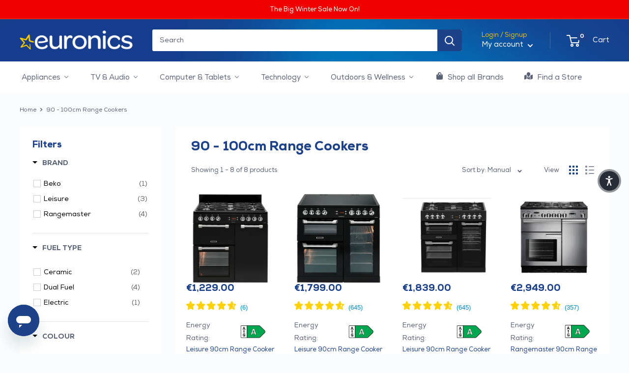

--- FILE ---
content_type: text/javascript; charset=utf-8
request_url: https://services.mybcapps.com/bc-sf-filter/filter?t=1768843829470&_=pf&shop=euronics-ie.myshopify.com&page=1&limit=24&sort=manual&display=grid&collection_scope=262075121860&tag=&product_available=false&variant_available=false&build_filter_tree=true&check_cache=true&sid=d21e23f0-c6d5-4372-9da3-47cd645c4af9&callback=BoostPFSFilterCallback&event_type=init
body_size: 7511
content:
/**/ typeof BoostPFSFilterCallback === 'function' && BoostPFSFilterCallback({"total_product":8,"total_collection":0,"total_page":0,"from_cache":false,"products":[{"body_html":" Leisure Cookmaster 90cm Dual Fuel Range Cooker | CK90F232K Elevate your culinary experience with the Leisure Cookmaster 90cm Dual Fuel Range Cooker. Finished in a sleek black with chrome accents, this cooker combines traditional design with modern functionality, making it a standout addition to any Irish kitchen. Featuring two spacious electric fan ovens, a dedicated grill, and a five-burner gas hob with a powerful wok burner, the Cookmaster offers versatility for all your cooking needs. Whether you're preparing a family feast or an intimate dinner, this range cooker ensures consistent and efficient cooking results every time. Key Features Dual electric fan ovens with a combined capacity of 142 litres Five-burner gas hob with cast iron pan supports and a 4kW wok burner Dedicated full-width electric grill with telescopic runners Programmable timer and LED display for precise cooking Catalytic liners in main oven for easier cleaning Classic design with chrome control knobs and handles ","price_min_usd":1190,"compare_at_price_max_usd":null,"available":true,"review_count":0,"percent_sale_min_aud":0,"variants":[{"merged_options":["title:Default Title"],"inventory_quantity":0,"price_usd":"1190.0","image":null,"inventory_quantities":{"63485378756":0,"JDM Warehouse | Dropship":0,"63464243396":0,"Central Warehouse":0,"Electrocity Warehouse":0,"61065396420":0},"original_merged_options":["title:Default Title"],"compare_at_price":null,"inventory_management":"shopify","available":true,"weight":500,"price_aud":"1773.0","title":"Default Title","inventory_policy":"continue","price_gbp":"884.0","weight_unit":"kg","price":"1229.00","available_locations":[61065396420,63485378756,63464243396],"locations":["all:Electrocity Warehouse","instock:Electrocity Warehouse","all:JDM Warehouse | Dropship","instock:JDM Warehouse | Dropship","all:Central Warehouse","instock:Central Warehouse"],"id":39565194657988,"sku":"CK90F232K","price_eur":"1229.0","barcode":"5023790032742"}],"price_min":1229,"images_info":[{"src":"https://cdn.shopify.com/s/files/1/0550/5807/1748/files/Leisure_Cookmaster_CK90F232K_Black_Front.png?v=1751646120","width":927,"alt":null,"id":53834538844487,"position":1,"height":927},{"src":"https://cdn.shopify.com/s/files/1/0550/5807/1748/files/Leisure_Cookmaster_CK90F232K_Black_HOB.png?v=1751646122","width":1079,"alt":null,"id":53834541236551,"position":2,"height":1079},{"src":"https://cdn.shopify.com/s/files/1/0550/5807/1748/files/Leisure_Cookmaster_CK90F232K_Black_control-panel.jpg?v=1751646123","width":1926,"alt":null,"id":53834542317895,"position":3,"height":1926},{"src":"https://cdn.shopify.com/s/files/1/0550/5807/1748/files/Leisure_CK90F530T_H92PK_lifestyle_fronton_2058x1536px.jpg?v=1751646123","width":1536,"alt":null,"id":53834543890759,"position":4,"height":1536}],"compare_at_price_min_eur":null,"review_ratings":0,"collections":[{"template_suffix":"","handle":"cooking","id":262017319108,"sort_value":"356ljoq","title":"Cooking"},{"template_suffix":"","handle":"all-products","id":274506055876,"sort_value":"vz","title":"All Products"},{"template_suffix":"alternate","handle":"collection-alternate","id":274846023876,"sort_value":"fuq","title":"Collection Alternate"},{"template_suffix":"","handle":"leisure-range-cookers","id":414811029726,"sort_value":"021","title":"Leisure Range Cookers"},{"template_suffix":"","handle":"range-cookers","id":262017614020,"sort_value":"gy","title":"Range Cookers"},{"template_suffix":"","handle":"90-100cm-range-cookers","id":262075121860,"sort_value":"02","title":"90 - 100cm Range Cookers"},{"template_suffix":null,"handle":"best-selling-products","id":635778007367,"sort_value":"zzzzzzzzzzywjdlzpx","title":"Best Selling Products"},{"template_suffix":null,"handle":"newest-products","id":635778040135,"sort_value":"zz0k4","title":"Newest Products"}],"best_selling_rank":999999,"percent_sale_min_eur":0,"html":{"theme_id":0,"value":""},"id":6604465111236,"published_at":"2026-01-13T14:39:59Z","rio_ratings":[],"images":{"1":"https://cdn.shopify.com/s/files/1/0550/5807/1748/files/Leisure_Cookmaster_CK90F232K_Black_Front.png?v=1751646120","2":"https://cdn.shopify.com/s/files/1/0550/5807/1748/files/Leisure_Cookmaster_CK90F232K_Black_HOB.png?v=1751646122","3":"https://cdn.shopify.com/s/files/1/0550/5807/1748/files/Leisure_Cookmaster_CK90F232K_Black_control-panel.jpg?v=1751646123","4":"https://cdn.shopify.com/s/files/1/0550/5807/1748/files/Leisure_CK90F530T_H92PK_lifestyle_fronton_2058x1536px.jpg?v=1751646123"},"price_max_gbp":884,"weight_min":500000,"handle":"leisure-cookmaster-90cm-range-cooker-ck90f232k","compare_at_price_max_aud":null,"tags":["Brand_Leisure","cashback","Colour_Black","Cooking","Electrocity","Energy_Rating_A","Fuel Type_Dual Fuel","Home Appliances","OOS","Width_90cm"],"published_scope":"web","price_min_gbp":884,"price_max_usd":1190,"weight_max":500000,"compare_at_price_max_eur":null,"available_locations":[61065396420,63485378756,63464243396],"position":null,"compare_at_price_min_aud":null,"price_max":1229,"compare_at_price_min_gbp":null,"skus":["CK90F232K"],"percent_sale_min_gbp":0,"created_at":"2021-04-15T14:50:15Z","media":[],"percent_sale_min_usd":0,"title":"Leisure 90cm Range Cooker | CK90F232K","compare_at_price_min_usd":null,"template_suffix":"","updated_at":"2026-01-13T14:40:02Z","vendor":"Leisure","percent_sale_min":0,"price_max_aud":1773,"options_with_values":[{"original_name":"title","values":[{"image":null,"title":"Default Title"}],"name":"title","label":"Title","position":1}],"compare_at_price_min":null,"barcodes":["5023790032742"],"price_min_aud":1773,"metafields":[],"product_type":"Range Cooker","compare_at_price_max_gbp":null,"price_max_eur":1229,"locations":["all:Electrocity Warehouse","instock:Electrocity Warehouse","all:JDM Warehouse | Dropship","instock:JDM Warehouse | Dropship","all:Central Warehouse","instock:Central Warehouse"],"compare_at_price_max":null,"product_category":"Ranges","price_min_eur":1229},{"body_html":" Leisure Cuisinemaster 90cm Ceramic Electric Range Cooker | CS90C530K Elevate your culinary experience with the Leisure Cuisinemaster 90cm Ceramic Electric Range Cooker. Finished in a sleek black with chrome accents, this cooker combines professional-grade performance with modern design, making it a standout addition to any Irish kitchen. Featuring three spacious electric ovens, a dedicated grill, and a five-zone ceramic hob with a central dual zone, the Cuisinemaster offers versatility for all your cooking needs. Whether you're preparing a family feast or an intimate dinner, this range cooker ensures consistent and efficient cooking results every time. Key Features Three electric ovens with a combined capacity of 175 litres Five-zone ceramic hob with central dual zone for flexible cooking Dedicated full-width electric grill with telescopic runners Programmable timer and LED display for precise cooking Catalytic liners in main oven for easier cleaning Classic design with chrome control knobs and handles ","price_min_usd":1741,"compare_at_price_max_usd":null,"available":true,"review_count":0,"percent_sale_min_aud":0,"variants":[{"merged_options":["title:Default Title"],"inventory_quantity":0,"price_usd":"1741.0","image":null,"inventory_quantities":{"63485378756":0,"JDM Warehouse | Dropship":0,"63464243396":0,"Central Warehouse":0,"Electrocity Warehouse":0,"61065396420":0},"original_merged_options":["title:Default Title"],"compare_at_price":null,"inventory_management":"shopify","available":true,"weight":500,"price_aud":"2595.0","title":"Default Title","inventory_policy":"continue","price_gbp":"1293.0","weight_unit":"kg","price":"1799.00","available_locations":[61065396420,63485378756,63464243396],"locations":["all:Electrocity Warehouse","instock:Electrocity Warehouse","all:JDM Warehouse | Dropship","instock:JDM Warehouse | Dropship","all:Central Warehouse","instock:Central Warehouse"],"id":39565194789060,"sku":"CS90C530K","price_eur":"1799.0","barcode":"5023790032728"}],"price_min":1799,"images_info":[{"src":"https://cdn.shopify.com/s/files/1/0550/5807/1748/files/Leisure_Cuisinemaster_CS90C530K_Black_Front.png?v=1751646084","width":1064,"alt":null,"id":53834560438599,"position":1,"height":1064},{"src":"https://cdn.shopify.com/s/files/1/0550/5807/1748/files/Leisure_Cuisinemaster_CS90C530K_Black_Control_20panel.jpg?v=1751646085","width":2200,"alt":null,"id":53834562240839,"position":2,"height":2200},{"src":"https://cdn.shopify.com/s/files/1/0550/5807/1748/files/Leisure_CS90C530K_H92PK_lifestyle_fronton_2058x1536px.jpg?v=1751646085","width":1536,"alt":null,"id":53834566533447,"position":3,"height":1536}],"compare_at_price_min_eur":null,"review_ratings":0,"collections":[{"template_suffix":"","handle":"cooking","id":262017319108,"sort_value":"356ljps","title":"Cooking"},{"template_suffix":"","handle":"all-products","id":274506055876,"sort_value":"zz9ls","title":"All Products"},{"template_suffix":"alternate","handle":"collection-alternate","id":274846023876,"sort_value":"xsl","title":"Collection Alternate"},{"template_suffix":"","handle":"leisure-range-cookers","id":414811029726,"sort_value":"3z","title":"Leisure Range Cookers"},{"template_suffix":"","handle":"range-cookers","id":262017614020,"sort_value":"hx","title":"Range Cookers"},{"template_suffix":"","handle":"90-100cm-range-cookers","id":262075121860,"sort_value":"h","title":"90 - 100cm Range Cookers"},{"template_suffix":null,"handle":"best-selling-products","id":635778007367,"sort_value":"zzzzzzzzzzzzzxe","title":"Best Selling Products"},{"template_suffix":null,"handle":"newest-products","id":635778040135,"sort_value":"zz0jw","title":"Newest Products"}],"best_selling_rank":999999,"percent_sale_min_eur":0,"html":{"theme_id":0,"value":""},"id":6604465209540,"published_at":"2026-01-13T14:39:58Z","rio_ratings":[],"images":{"1":"https://cdn.shopify.com/s/files/1/0550/5807/1748/files/Leisure_Cuisinemaster_CS90C530K_Black_Front.png?v=1751646084","2":"https://cdn.shopify.com/s/files/1/0550/5807/1748/files/Leisure_Cuisinemaster_CS90C530K_Black_Control_20panel.jpg?v=1751646085","3":"https://cdn.shopify.com/s/files/1/0550/5807/1748/files/Leisure_CS90C530K_H92PK_lifestyle_fronton_2058x1536px.jpg?v=1751646085"},"price_max_gbp":1293,"weight_min":500000,"handle":"new-cuisinemaster-90cm-electric-triple-oven-range-cooker-cs90c530k","compare_at_price_max_aud":null,"tags":["Brand_Leisure","Colour_Black","Cooking","Electrocity","Energy_Rating_A","Fuel Type_Ceramic","Home Appliances","OOS","Width_90cm"],"published_scope":"web","price_min_gbp":1293,"price_max_usd":1741,"weight_max":500000,"compare_at_price_max_eur":null,"available_locations":[61065396420,63485378756,63464243396],"position":null,"compare_at_price_min_aud":null,"price_max":1799,"compare_at_price_min_gbp":null,"skus":["CS90C530K"],"percent_sale_min_gbp":0,"created_at":"2021-04-15T14:50:19Z","media":[],"percent_sale_min_usd":0,"title":"Leisure 90cm Range Cooker | CS90C530K","compare_at_price_min_usd":null,"template_suffix":"","updated_at":"2026-01-13T14:40:01Z","vendor":"Leisure","percent_sale_min":0,"price_max_aud":2595,"options_with_values":[{"original_name":"title","values":[{"image":null,"title":"Default Title"}],"name":"title","label":"Title","position":1}],"compare_at_price_min":null,"barcodes":["5023790032728"],"price_min_aud":2595,"metafields":[],"product_type":"Range Cooker","compare_at_price_max_gbp":null,"price_max_eur":1799,"locations":["all:Electrocity Warehouse","instock:Electrocity Warehouse","all:JDM Warehouse | Dropship","instock:JDM Warehouse | Dropship","all:Central Warehouse","instock:Central Warehouse"],"compare_at_price_max":null,"product_category":"Ranges","price_min_eur":1799},{"body_html":" Leisure Cuisinemaster 90cm Dual Fuel Range Cooker | CS90F530K Elevate your culinary experience with the Leisure Cuisinemaster 90cm Dual Fuel Range Cooker. Finished in a sleek black with chrome accents, this cooker combines professional-grade performance with modern design, making it a standout addition to any Irish kitchen. Featuring three spacious electric ovens, a dedicated grill, and a five-burner gas hob with a powerful wok burner, the Cuisinemaster offers versatility for all your cooking needs. Whether you're preparing a family feast or an intimate dinner, this range cooker ensures consistent and efficient cooking results every time. Key Features Three electric ovens with a combined capacity of 175 litres Five-burner gas hob with cast iron pan supports and a 4kW wok burner Dedicated full-width electric grill for flexible grilling options Programmable timer and LED display for precise cooking Catalytic liners in main oven for easier cleaning Classic design with chrome control knobs and handles ","price_min_usd":1780,"compare_at_price_max_usd":null,"available":true,"review_count":0,"percent_sale_min_aud":0,"variants":[{"merged_options":["title:Default Title"],"inventory_quantity":0,"price_usd":"1780.0","image":null,"inventory_quantities":{"63485378756":0,"JDM Warehouse | Dropship":0,"63464243396":0,"Central Warehouse":0,"Electrocity Warehouse":0,"61065396420":0},"original_merged_options":["title:Default Title"],"compare_at_price":null,"inventory_management":"shopify","available":true,"weight":500,"price_aud":"2653.0","title":"Default Title","inventory_policy":"continue","price_gbp":"1322.0","weight_unit":"kg","price":"1839.00","available_locations":[61065396420,63485378756,63464243396],"locations":["all:Electrocity Warehouse","instock:Electrocity Warehouse","all:JDM Warehouse | Dropship","instock:JDM Warehouse | Dropship","all:Central Warehouse","instock:Central Warehouse"],"id":39565194854596,"sku":"CS90F530K","price_eur":"1839.0","barcode":"5023790032704"}],"price_min":1839,"images_info":[{"src":"https://cdn.shopify.com/s/files/1/0550/5807/1748/files/7727786308_LO1_20210318_155251.png?v=1751646035","width":1689,"alt":null,"id":53834626335047,"position":1,"height":1689},{"src":"https://cdn.shopify.com/s/files/1/0550/5807/1748/files/leisure-90cm-range-cooker-cs90f530k-cs90f530k-835345.jpg?v=1751626726","width":1080,"alt":"Leisure 90cm Range Cooker | CS90F530K Leisure Range Cooker Euronics Ireland","id":43792278421831,"position":2,"height":1080},{"src":"https://cdn.shopify.com/s/files/1/0550/5807/1748/files/leisure-90cm-range-cooker-cs90f530k-cs90f530k-440199.jpg?v=1751626726","width":1080,"alt":"Leisure 90cm Range Cooker | CS90F530K Leisure Range Cooker Euronics Ireland","id":43792281829703,"position":3,"height":1080},{"src":"https://cdn.shopify.com/s/files/1/0550/5807/1748/files/leisure-90cm-range-cooker-cs90f530k-cs90f530k-243248.jpg?v=1751626726","width":1080,"alt":"Leisure 90cm Range Cooker | CS90F530K Leisure Range Cooker Euronics Ireland","id":43792285106503,"position":4,"height":1080},{"src":"https://cdn.shopify.com/s/files/1/0550/5807/1748/files/leisure-90cm-range-cooker-cs90f530k-cs90f530k-147554.jpg?v=1751626726","width":1080,"alt":"Leisure 90cm Range Cooker | CS90F530K Leisure Range Cooker Euronics Ireland","id":43792276488519,"position":5,"height":1080}],"compare_at_price_min_eur":null,"review_ratings":0,"collections":[{"template_suffix":"","handle":"cooking","id":262017319108,"sort_value":"356ljq","title":"Cooking"},{"template_suffix":"","handle":"all-products","id":274506055876,"sort_value":"zz9lt","title":"All Products"},{"template_suffix":"alternate","handle":"collection-alternate","id":274846023876,"sort_value":"y3d","title":"Collection Alternate"},{"template_suffix":"","handle":"leisure-range-cookers","id":414811029726,"sort_value":"3100y1","title":"Leisure Range Cookers"},{"template_suffix":"","handle":"range-cookers","id":262017614020,"sort_value":"h","title":"Range Cookers"},{"template_suffix":"","handle":"90-100cm-range-cookers","id":262075121860,"sort_value":"hl","title":"90 - 100cm Range Cookers"},{"template_suffix":null,"handle":"best-selling-products","id":635778007367,"sort_value":"zzzzzzzzzzzzzxf","title":"Best Selling Products"},{"template_suffix":null,"handle":"newest-products","id":635778040135,"sort_value":"zz0jr","title":"Newest Products"}],"best_selling_rank":999999,"percent_sale_min_eur":0,"html":{"theme_id":0,"value":""},"id":6604465275076,"published_at":"2026-01-13T14:39:57Z","rio_ratings":[],"images":{"1":"https://cdn.shopify.com/s/files/1/0550/5807/1748/files/7727786308_LO1_20210318_155251.png?v=1751646035","2":"https://cdn.shopify.com/s/files/1/0550/5807/1748/files/leisure-90cm-range-cooker-cs90f530k-cs90f530k-835345.jpg?v=1751626726","3":"https://cdn.shopify.com/s/files/1/0550/5807/1748/files/leisure-90cm-range-cooker-cs90f530k-cs90f530k-440199.jpg?v=1751626726","4":"https://cdn.shopify.com/s/files/1/0550/5807/1748/files/leisure-90cm-range-cooker-cs90f530k-cs90f530k-243248.jpg?v=1751626726","5":"https://cdn.shopify.com/s/files/1/0550/5807/1748/files/leisure-90cm-range-cooker-cs90f530k-cs90f530k-147554.jpg?v=1751626726"},"price_max_gbp":1322,"weight_min":500000,"handle":"new-cuisinemaster-90cm-dual-fuel-triple-oven-range-cooker-cs90f530k","compare_at_price_max_aud":null,"tags":["Autumn","Brand_Leisure","cashback","Colour_Black","Cooking","Electrocity","Energy_Rating_A","Fuel Type_Dual Fuel","Home Appliances","OOS","Width_90cm"],"published_scope":"web","price_min_gbp":1322,"price_max_usd":1780,"weight_max":500000,"compare_at_price_max_eur":null,"available_locations":[61065396420,63485378756,63464243396],"position":null,"compare_at_price_min_aud":null,"price_max":1839,"compare_at_price_min_gbp":null,"skus":["CS90F530K"],"percent_sale_min_gbp":0,"created_at":"2021-04-15T14:50:21Z","media":[],"percent_sale_min_usd":0,"title":"Leisure 90cm Range Cooker | CS90F530K","compare_at_price_min_usd":null,"template_suffix":"","updated_at":"2026-01-13T14:40:00Z","vendor":"Leisure","percent_sale_min":0,"price_max_aud":2653,"options_with_values":[{"original_name":"title","values":[{"image":null,"title":"Default Title"}],"name":"title","label":"Title","position":1}],"compare_at_price_min":null,"barcodes":["5023790032704"],"price_min_aud":2653,"metafields":[],"product_type":"Range Cooker","compare_at_price_max_gbp":null,"price_max_eur":1839,"locations":["all:Electrocity Warehouse","instock:Electrocity Warehouse","all:JDM Warehouse | Dropship","instock:JDM Warehouse | Dropship","all:Central Warehouse","instock:Central Warehouse"],"compare_at_price_max":null,"product_category":"Ranges","price_min_eur":1839},{"body_html":" Rangemaster Professional+ 90cm Dual Fuel Range Cooker | PROP90DFFSS/C Elevate your culinary experience with the Rangemaster Professional+ 90cm Dual Fuel Range Cooker. Finished in a sleek stainless steel with chrome accents, this cooker combines professional-grade performance with modern design, making it a standout addition to any Irish kitchen. Featuring two spacious electric fan ovens, a separate glide-out grill, and a five-burner gas hob with a powerful wok burner, the Professional+ offers versatility for all your cooking needs. Whether you're preparing a family feast or an intimate dinner, this range cooker ensures consistent and efficient cooking results every time. Key Features Dual electric fan ovens totalling 146L capacity for simultaneous cooking Five-burner gas hob with cast iron pan supports and a 3.5kW wok burner Glide-out dual circuit grill for flexible grilling options Programmable timer and minute minder for precise cooking Catalytic liners in main oven for easy cleaning Handyrack in main oven for convenient roasting ","price_min_usd":2843,"compare_at_price_max_usd":null,"available":false,"review_count":0,"percent_sale_min_aud":0,"variants":[{"merged_options":["title:Default Title"],"inventory_quantity":0,"price_usd":"2843.0","image":null,"inventory_quantities":{},"original_merged_options":["title:Default Title"],"compare_at_price":null,"inventory_management":"shopify","available":false,"weight":500,"price_aud":"4252.0","title":"Default Title","inventory_policy":"deny","price_gbp":"2123.0","weight_unit":"kg","price":"2949.00","available_locations":[],"locations":["all:Electrocity Warehouse","outstock:Electrocity Warehouse","all:JDM Warehouse | Dropship","outstock:JDM Warehouse | Dropship","all:Central Warehouse","outstock:Central Warehouse"],"id":39565197803716,"sku":"PROP90DFF","price_eur":"2949.0","barcode":"5028683091622"}],"price_min":2949,"images_info":[{"src":"https://cdn.shopify.com/s/files/1/0550/5807/1748/files/37f81f88ad5c142e3cb5faeced1d588e.jpg?v=1751616479","width":802,"alt":null,"id":53833337471303,"position":1,"height":800},{"src":"https://cdn.shopify.com/s/files/1/0550/5807/1748/files/d57d8d84510cc3948151282709a4d493_ef12a202-0c25-434e-b46c-0ae05801b311.jpg?v=1751616498","width":675,"alt":null,"id":53833339273543,"position":2,"height":675},{"src":"https://cdn.shopify.com/s/files/1/0550/5807/1748/files/02f8d42adf34530bc242419eb0ff8d9e_473eb3e1-32e7-4dbe-b728-b15ccea373e7.jpg?v=1751616507","width":675,"alt":null,"id":53833340092743,"position":3,"height":675},{"src":"https://cdn.shopify.com/s/files/1/0550/5807/1748/files/b64884aa56599f2b7e0067f2f5afa028.jpg?v=1751646172","width":562,"alt":null,"id":53833341534535,"position":4,"height":562}],"compare_at_price_min_eur":null,"review_ratings":0,"collections":[{"template_suffix":"","handle":"range-cookers","id":262017614020,"sort_value":"9j5","title":"Range Cookers"},{"template_suffix":"alternate","handle":"collection-alternate","id":274846023876,"sort_value":"rir","title":"Collection Alternate"},{"template_suffix":"","handle":"cooking","id":262017319108,"sort_value":"356lj00d9","title":"Cooking"},{"template_suffix":"","handle":"all-products","id":274506055876,"sort_value":"zz9lu","title":"All Products"},{"template_suffix":"","handle":"90-100cm-range-cookers","id":262075121860,"sort_value":"i","title":"90 - 100cm Range Cookers"},{"template_suffix":"","handle":"rangemaster","id":417967735006,"sort_value":"c","title":"Rangemaster"},{"template_suffix":null,"handle":"best-selling-products","id":635778007367,"sort_value":"zzzzzzzzzzzzzzte","title":"Best Selling Products"},{"template_suffix":null,"handle":"newest-products","id":635778040135,"sort_value":"zz0er","title":"Newest Products"}],"best_selling_rank":999999,"percent_sale_min_eur":0,"html":{"theme_id":0,"value":""},"id":6604467667140,"published_at":"2021-04-15T15:01:05Z","rio_ratings":[],"images":{"1":"https://cdn.shopify.com/s/files/1/0550/5807/1748/files/37f81f88ad5c142e3cb5faeced1d588e.jpg?v=1751616479","2":"https://cdn.shopify.com/s/files/1/0550/5807/1748/files/d57d8d84510cc3948151282709a4d493_ef12a202-0c25-434e-b46c-0ae05801b311.jpg?v=1751616498","3":"https://cdn.shopify.com/s/files/1/0550/5807/1748/files/02f8d42adf34530bc242419eb0ff8d9e_473eb3e1-32e7-4dbe-b728-b15ccea373e7.jpg?v=1751616507","4":"https://cdn.shopify.com/s/files/1/0550/5807/1748/files/b64884aa56599f2b7e0067f2f5afa028.jpg?v=1751646172"},"price_max_gbp":2123,"weight_min":500000,"handle":"rangemaster-professional-prop90dff-90cm-duel-fuel-range-cooker","compare_at_price_max_aud":null,"tags":["Brand_Rangemaster","Colour_Silver","Cooking","Cookware","Energy_Rating_A","Home Appliances","OOS","Width_90cm"],"published_scope":"web","price_min_gbp":2123,"price_max_usd":2843,"weight_max":500000,"compare_at_price_max_eur":null,"available_locations":[],"position":null,"compare_at_price_min_aud":null,"price_max":2949,"compare_at_price_min_gbp":null,"skus":["PROP90DFF"],"percent_sale_min_gbp":0,"created_at":"2021-04-15T14:51:39Z","media":[],"percent_sale_min_usd":0,"title":"Rangemaster 90cm Range Cooker | PROP90DFF","compare_at_price_min_usd":null,"template_suffix":"","updated_at":"2026-01-12T00:35:22Z","vendor":"Rangemaster","percent_sale_min":0,"price_max_aud":4252,"options_with_values":[{"original_name":"title","values":[{"image":null,"title":"Default Title"}],"name":"title","label":"Title","position":1}],"compare_at_price_min":null,"barcodes":["5028683091622"],"price_min_aud":4252,"metafields":[],"product_type":"Range Cooker","compare_at_price_max_gbp":null,"price_max_eur":2949,"locations":["all:Electrocity Warehouse","outstock:Electrocity Warehouse","all:JDM Warehouse | Dropship","outstock:JDM Warehouse | Dropship","all:Central Warehouse","outstock:Central Warehouse"],"compare_at_price_max":null,"product_category":"Ranges","price_min_eur":2949},{"body_html":" Rangemaster Kitchener 90cm Dual Fuel Range Cooker – Black with Chrome Trim | KCH90DFFBL/C The Rangemaster Kitchener KCH90DFFBL/C is a 90cm dual fuel range cooker that seamlessly blends traditional design with modern functionality. Finished in a sleek black with chrome accents, it adds a touch of sophistication to any contemporary Irish kitchen. This cooker features two spacious electric fan ovens—79L and 67L—allowing you to prepare multiple dishes simultaneously. The separate glide-out grill offers additional cooking flexibility, while the five-burner gas hob, including a powerful 3.5kW wok burner, ensures precise heat control for all your culinary creations. Designed with convenience in mind, the KCH90DFFBL/C includes catalytic liners in the main oven for easy cleaning, a programmable clock with minute minder, and sturdy cast iron pan supports. Whether you're hosting a dinner party or preparing a family meal, this range cooker delivers exceptional performance and style. Key Features Two electric fan ovens: 79L main oven and 67L tall oven for versatile cooking Five-burner gas hob with 3.5kW wok burner and cast iron pan supports Separate glide-out grill for added cooking flexibility Catalytic liners in main oven for hassle-free cleaning Programmable clock and minute minder for precise cooking control Stylish black finish with chrome trim to complement modern kitchens ","price_min_usd":2506,"compare_at_price_max_usd":null,"available":false,"review_count":0,"percent_sale_min_aud":0,"variants":[{"merged_options":["title:Default Title"],"inventory_quantity":0,"price_usd":"2506.0","image":null,"inventory_quantities":{},"original_merged_options":["title:Default Title"],"compare_at_price":null,"inventory_management":"shopify","available":false,"weight":500,"price_aud":"3748.0","title":"Default Title","inventory_policy":"deny","price_gbp":"1871.0","weight_unit":"kg","price":"2599.00","available_locations":[],"locations":["all:Electrocity Warehouse","outstock:Electrocity Warehouse","all:JDM Warehouse | Dropship","outstock:JDM Warehouse | Dropship","all:Central Warehouse","outstock:Central Warehouse"],"id":39565199147204,"sku":"KCH90DFF","price_eur":"2599.0","barcode":"5028683081425"}],"price_min":2599,"images_info":[{"src":"https://cdn.shopify.com/s/files/1/0550/5807/1748/files/2c266bb88fb1a15435ad7f1df19f0fd0.jpg?v=1751559752","width":741,"alt":null,"id":53821885284679,"position":1,"height":741}],"compare_at_price_min_eur":null,"review_ratings":0,"collections":[{"template_suffix":"","handle":"range-cookers","id":262017614020,"sort_value":"6z","title":"Range Cookers"},{"template_suffix":"alternate","handle":"collection-alternate","id":274846023876,"sort_value":"rfy","title":"Collection Alternate"},{"template_suffix":"","handle":"cooking","id":262017319108,"sort_value":"356lj00bn","title":"Cooking"},{"template_suffix":"","handle":"all-products","id":274506055876,"sort_value":"zz9mh","title":"All Products"},{"template_suffix":"","handle":"90-100cm-range-cookers","id":262075121860,"sort_value":"ih","title":"90 - 100cm Range Cookers"},{"template_suffix":"","handle":"rangemaster","id":417967735006,"sort_value":"3o","title":"Rangemaster"},{"template_suffix":null,"handle":"best-selling-products","id":635778007367,"sort_value":"zzzzzzzzzzzzzztr","title":"Best Selling Products"},{"template_suffix":null,"handle":"newest-products","id":635778040135,"sort_value":"zz0cn","title":"Newest Products"}],"best_selling_rank":999999,"percent_sale_min_eur":0,"html":{"theme_id":0,"value":""},"id":6604468617412,"published_at":"2021-04-15T15:01:00Z","rio_ratings":[],"images":{"1":"https://cdn.shopify.com/s/files/1/0550/5807/1748/files/2c266bb88fb1a15435ad7f1df19f0fd0.jpg?v=1751559752"},"price_max_gbp":1871,"weight_min":500000,"handle":"rangemaster-kitchener-90-dual-fuel-range-cooker","compare_at_price_max_aud":null,"tags":["Brand_Rangemaster","Colour_Black","Cooking","Cookware","Energy_Rating_A","Fuel Type_Dual Fuel","Home Appliances","OOS","Width_90cm"],"published_scope":"web","price_min_gbp":1871,"price_max_usd":2506,"weight_max":500000,"compare_at_price_max_eur":null,"available_locations":[],"position":null,"compare_at_price_min_aud":null,"price_max":2599,"compare_at_price_min_gbp":null,"skus":["KCH90DFF"],"percent_sale_min_gbp":0,"created_at":"2021-04-15T14:52:10Z","media":[],"percent_sale_min_usd":0,"title":"Rangemaster Kitchener 90cm Range Cooker | KCH90DFF","compare_at_price_min_usd":null,"template_suffix":"","updated_at":"2026-01-12T00:35:26Z","vendor":"Rangemaster","percent_sale_min":0,"price_max_aud":3748,"options_with_values":[{"original_name":"title","values":[{"image":null,"title":"Default Title"}],"name":"title","label":"Title","position":1}],"compare_at_price_min":null,"barcodes":["5028683081425"],"price_min_aud":3748,"metafields":[],"product_type":"Range Cooker","compare_at_price_max_gbp":null,"price_max_eur":2599,"locations":["all:Electrocity Warehouse","outstock:Electrocity Warehouse","all:JDM Warehouse | Dropship","outstock:JDM Warehouse | Dropship","all:Central Warehouse","outstock:Central Warehouse"],"compare_at_price_max":null,"product_category":"Ranges","price_min_eur":2599},{"body_html":" Rangemaster Kitchener 90cm Ceramic Range Cooker – Cream with Chrome Trim | KCH90ECCR/C The Rangemaster Kitchener KCH90ECCR/C is a 90cm ceramic range cooker that seamlessly blends traditional design with modern functionality. Finished in a classic cream with chrome accents, it adds a touch of elegance to any contemporary Irish kitchen. This cooker features two spacious electric fan ovens—73L and 67L—allowing you to prepare multiple dishes simultaneously. The separate glide-out grill offers additional cooking flexibility, while the five-zone ceramic hob ensures precise heat control for all your culinary creations. Designed with convenience in mind, the KCH90ECCR/C includes catalytic liners in the main oven for easy cleaning, a programmable clock with minute minder, and a Handyrack for safe and convenient roasting. Whether you're hosting a dinner party or preparing a family meal, this range cooker delivers exceptional performance and style. Key Features Two electric fan ovens: 73L main oven and 67L tall oven for versatile cooking Five-zone ceramic hob with hot hob indicators for safety Separate glide-out dual circuit grill for added cooking flexibility Catalytic liners in main oven for hassle-free cleaning Programmable clock and minute minder for precise cooking control Stylish cream finish with chrome trim to complement modern kitchens ","price_min_usd":2650,"compare_at_price_max_usd":null,"available":false,"review_count":0,"percent_sale_min_aud":0,"variants":[{"merged_options":["title:Default Title"],"inventory_quantity":0,"price_usd":"2650.0","image":null,"inventory_quantities":{},"original_merged_options":["title:Default Title"],"compare_at_price":null,"inventory_management":"shopify","available":false,"weight":500,"price_aud":"3964.0","title":"Default Title","inventory_policy":"deny","price_gbp":"1979.0","weight_unit":"kg","price":"2749.00","available_locations":[],"locations":["all:Electrocity Warehouse","outstock:Electrocity Warehouse","all:JDM Warehouse | Dropship","outstock:JDM Warehouse | Dropship","all:Central Warehouse","outstock:Central Warehouse"],"id":39565199212740,"sku":"KCH90EC","price_eur":"2749.0","barcode":"5028683079279"}],"price_min":2749,"images_info":[{"src":"https://cdn.shopify.com/s/files/1/0550/5807/1748/files/3cb38cecf2cc1ad154e93c8756fa9168.jpg?v=1751559621","width":741,"alt":null,"id":53821603184967,"position":1,"height":741}],"compare_at_price_min_eur":null,"review_ratings":0,"collections":[{"template_suffix":"","handle":"range-cookers","id":262017614020,"sort_value":"6r","title":"Range Cookers"},{"template_suffix":"alternate","handle":"collection-alternate","id":274846023876,"sort_value":"rg","title":"Collection Alternate"},{"template_suffix":"","handle":"cooking","id":262017319108,"sort_value":"356lj00bi","title":"Cooking"},{"template_suffix":"","handle":"all-products","id":274506055876,"sort_value":"zz9mg","title":"All Products"},{"template_suffix":"","handle":"90-100cm-range-cookers","id":262075121860,"sort_value":"iw","title":"90 - 100cm Range Cookers"},{"template_suffix":"","handle":"rangemaster","id":417967735006,"sort_value":"3x4","title":"Rangemaster"},{"template_suffix":null,"handle":"best-selling-products","id":635778007367,"sort_value":"zzzzzzzzzzzzzztrr","title":"Best Selling Products"},{"template_suffix":null,"handle":"newest-products","id":635778040135,"sort_value":"zz0cj","title":"Newest Products"}],"best_selling_rank":999999,"percent_sale_min_eur":0,"html":{"theme_id":0,"value":""},"id":6604468682948,"published_at":"2021-04-15T15:01:00Z","rio_ratings":[],"images":{"1":"https://cdn.shopify.com/s/files/1/0550/5807/1748/files/3cb38cecf2cc1ad154e93c8756fa9168.jpg?v=1751559621"},"price_max_gbp":1979,"weight_min":500000,"handle":"rangemaster-kitchener-90-ceramic-range-cooker","compare_at_price_max_aud":null,"tags":["Brand_Rangemaster","Colour_Cream","Cooking","Cookware","Energy_Rating_A","Fuel Type_Dual Fuel","Home Appliances","OOS","Width_90cm"],"published_scope":"web","price_min_gbp":1979,"price_max_usd":2650,"weight_max":500000,"compare_at_price_max_eur":null,"available_locations":[],"position":null,"compare_at_price_min_aud":null,"price_max":2749,"compare_at_price_min_gbp":null,"skus":["KCH90EC"],"percent_sale_min_gbp":0,"created_at":"2021-04-15T14:52:12Z","media":[],"percent_sale_min_usd":0,"title":"Rangemaster Kitchener 90cm Range Cooker | KCH90EC","compare_at_price_min_usd":null,"template_suffix":"","updated_at":"2026-01-12T00:35:26Z","vendor":"Rangemaster","percent_sale_min":0,"price_max_aud":3964,"options_with_values":[{"original_name":"title","values":[{"image":null,"title":"Default Title"}],"name":"title","label":"Title","position":1}],"compare_at_price_min":null,"barcodes":["5028683079279"],"price_min_aud":3964,"metafields":[],"product_type":"Range Cooker","compare_at_price_max_gbp":null,"price_max_eur":2749,"locations":["all:Electrocity Warehouse","outstock:Electrocity Warehouse","all:JDM Warehouse | Dropship","outstock:JDM Warehouse | Dropship","all:Central Warehouse","outstock:Central Warehouse"],"compare_at_price_max":null,"product_category":"Ranges","price_min_eur":2749},{"body_html":" Rangemaster Professional+ 90cm Ceramic Electric Range Cooker | PROP90ECCY/C Bring professional-grade performance to your kitchen with the Rangemaster Professional+ 90cm Ceramic Electric Range Cooker. Finished in a striking cranberry with chrome accents, this cooker combines modern aesthetics with versatile functionality, making it a standout addition to any Irish home. Featuring two spacious electric fan ovens, a separate glide-out grill, and a five-zone ceramic hob, the Professional+ offers the flexibility to prepare multiple dishes simultaneously. Whether you're baking, roasting, or simmering, this range cooker ensures consistent and efficient cooking results every time. Key Features Dual electric fan ovens with a combined capacity of 146 litres Five-zone ceramic hob with hot hob indicators for safety Glide-out dual circuit electric grill for flexible grilling options Programmable timer and minute minder for precise cooking Catalytic liners in main oven for easier cleaning Handyrack in main oven for convenient roasting ","price_min_usd":2968,"compare_at_price_max_usd":null,"available":false,"review_count":0,"percent_sale_min_aud":0,"variants":[{"merged_options":["title:Default Title"],"inventory_quantity":0,"price_usd":"2968.0","image":null,"inventory_quantities":{},"original_merged_options":["title:Default Title"],"compare_at_price":null,"inventory_management":"shopify","available":false,"weight":500,"price_aud":"4440.0","title":"Default Title","inventory_policy":"deny","price_gbp":"2216.0","weight_unit":"kg","price":"3079.00","available_locations":[],"locations":["all:Electrocity Warehouse","outstock:Electrocity Warehouse","all:JDM Warehouse | Dropship","outstock:JDM Warehouse | Dropship","all:Central Warehouse","outstock:Central Warehouse"],"id":39565199638724,"sku":"PROP90EC","price_eur":"3079.0","barcode":"5028683083450"}],"price_min":3079,"images_info":[{"src":"https://cdn.shopify.com/s/files/1/0550/5807/1748/files/72421f56287b0df09fd632177c6aa574.jpg?v=1751618016","width":802,"alt":null,"id":53833502196039,"position":1,"height":800}],"compare_at_price_min_eur":null,"review_ratings":0,"collections":[{"template_suffix":"","handle":"range-cookers","id":262017614020,"sort_value":"5i","title":"Range Cookers"},{"template_suffix":"alternate","handle":"collection-alternate","id":274846023876,"sort_value":"rhl","title":"Collection Alternate"},{"template_suffix":"","handle":"cooking","id":262017319108,"sort_value":"356lj00as","title":"Cooking"},{"template_suffix":"","handle":"all-products","id":274506055876,"sort_value":"zz9mn","title":"All Products"},{"template_suffix":"","handle":"90-100cm-range-cookers","id":262075121860,"sort_value":"j","title":"90 - 100cm Range Cookers"},{"template_suffix":"","handle":"rangemaster","id":417967735006,"sort_value":"5d","title":"Rangemaster"},{"template_suffix":null,"handle":"best-selling-products","id":635778007367,"sort_value":"zzzzzzzzzzzzzztw","title":"Best Selling Products"},{"template_suffix":null,"handle":"newest-products","id":635778040135,"sort_value":"zz0bu","title":"Newest Products"}],"best_selling_rank":999999,"percent_sale_min_eur":0,"html":{"theme_id":0,"value":""},"id":6604469076164,"published_at":"2021-04-15T15:00:58Z","rio_ratings":[],"images":{"1":"https://cdn.shopify.com/s/files/1/0550/5807/1748/files/72421f56287b0df09fd632177c6aa574.jpg?v=1751618016"},"price_max_gbp":2216,"weight_min":500000,"handle":"rangemaster-professional-prop90dff-90cm-all-electric-range-cooker-prop90ec","compare_at_price_max_aud":null,"tags":["Brand_Rangemaster","Colour_Red","Cooking","Cookware","Energy_Rating_A","Fuel Type_Ceramic","Home Appliances","OOS","Width_90cm"],"published_scope":"web","price_min_gbp":2216,"price_max_usd":2968,"weight_max":500000,"compare_at_price_max_eur":null,"available_locations":[],"position":null,"compare_at_price_min_aud":null,"price_max":3079,"compare_at_price_min_gbp":null,"skus":["PROP90EC"],"percent_sale_min_gbp":0,"created_at":"2021-04-15T14:52:24Z","media":[],"percent_sale_min_usd":0,"title":"Rangemaster Professional+ 90cm Range Cooker | PROP90EC","compare_at_price_min_usd":null,"template_suffix":"","updated_at":"2026-01-12T00:35:29Z","vendor":"Rangemaster","percent_sale_min":0,"price_max_aud":4440,"options_with_values":[{"original_name":"title","values":[{"image":null,"title":"Default Title"}],"name":"title","label":"Title","position":1}],"compare_at_price_min":null,"barcodes":["5028683083450"],"price_min_aud":4440,"metafields":[],"product_type":"Range Cooker","compare_at_price_max_gbp":null,"price_max_eur":3079,"locations":["all:Electrocity Warehouse","outstock:Electrocity Warehouse","all:JDM Warehouse | Dropship","outstock:JDM Warehouse | Dropship","all:Central Warehouse","outstock:Central Warehouse"],"compare_at_price_max":null,"product_category":"Ranges","price_min_eur":3079},{"body_html":" Height: 90cm Width: 90cm Depth: 60cm Perfect for big, busy families, this electric range cooker has a huge combined capacity of 167-litres, made up of two ovens and a grill. The five-zone ceramic hob is quick and easy to wipe clean after cooking, and also provides plenty of room for all of your pots and pans. Thanks to the Rapilite zones, your pans will quickly and efficiently reach their highest temperature. Two Fan Ovens Perfect for big, busy families, our range cooker's two fan ovens give you plenty of extra space for cooking larger meals. The heating element surrounding the fan offers uniform heat throughout each oven for quick and even cooking results. Five-zone Ceramic Hob If you'd like your pan to heat up faster, our ceramic hobs are made up of five Rapidlite zones that can quickly and efficiently reach their highest temperature. The hob's flexible dual zone can be extended when cooking with bigger pots and pans. And, its warming zone can keep your roasted veg at the perfect temperature while you wait for your gravy to cook. Separate Grill Perfect if you want to prepare more food in one go, a separate grill gives you the flexibility to brown your vegetables under the grill while your chicken roasts in the oven. ","price_min_usd":1012,"compare_at_price_max_usd":null,"available":false,"review_count":0,"percent_sale_min_aud":0,"variants":[{"merged_options":["title:Default Title"],"inventory_quantity":0,"price_usd":"1012.0","image":null,"inventory_quantities":{},"original_merged_options":["title:Default Title"],"compare_at_price":null,"inventory_management":"shopify","available":false,"weight":500,"price_aud":"1513.0","title":"Default Title","inventory_policy":"deny","price_gbp":"755.0","weight_unit":"kg","price":"1049.00","available_locations":[],"locations":["all:Electrocity Warehouse","outstock:Electrocity Warehouse","all:JDM Warehouse | Dropship","outstock:JDM Warehouse | Dropship","all:Central Warehouse","outstock:Central Warehouse"],"id":42862921187550,"sku":"KDVF90","price_eur":"1049.0","barcode":""}],"price_min":1049,"images_info":[{"src":"https://cdn.shopify.com/s/files/1/0550/5807/1748/products/beko-90cm-electric-range-cooker-kdvf90-kdvf90-135210.jpg?v=1749836348","width":1080,"alt":"Beko 90cm Electric Range Cooker | KDVF90 Beko Range Cooker Euronics Ireland","id":29879935467742,"position":1,"height":1080},{"src":"https://cdn.shopify.com/s/files/1/0550/5807/1748/products/beko-90cm-electric-range-cooker-kdvf90-kdvf90-723205.jpg?v=1749836349","width":1080,"alt":"Beko 90cm Electric Range Cooker | KDVF90 Beko Range Cooker Euronics Ireland","id":29879936483550,"position":2,"height":1080},{"src":"https://cdn.shopify.com/s/files/1/0550/5807/1748/products/beko-90cm-electric-range-cooker-kdvf90-kdvf90-837305.jpg?v=1749836350","width":1080,"alt":"Beko 90cm Electric Range Cooker | KDVF90 Beko Range Cooker Euronics Ireland","id":29879937499358,"position":3,"height":1080},{"src":"https://cdn.shopify.com/s/files/1/0550/5807/1748/products/beko-90cm-electric-range-cooker-kdvf90-kdvf90-312583.jpg?v=1749836352","width":1080,"alt":"Beko 90cm Electric Range Cooker | KDVF90 Beko Range Cooker Euronics Ireland","id":29879938777310,"position":4,"height":1080},{"src":"https://cdn.shopify.com/s/files/1/0550/5807/1748/products/beko-90cm-electric-range-cooker-kdvf90-kdvf90-144914.jpg?v=1749836352","width":1080,"alt":"Beko 90cm Electric Range Cooker | KDVF90 Beko Range Cooker Euronics Ireland","id":29879940153566,"position":5,"height":1080},{"src":"https://cdn.shopify.com/s/files/1/0550/5807/1748/products/beko-90cm-electric-range-cooker-kdvf90-kdvf90-274220.jpg?v=1749836354","width":1080,"alt":"Beko 90cm Electric Range Cooker | KDVF90 Beko Range Cooker Euronics Ireland","id":29879941497054,"position":6,"height":1080},{"src":"https://cdn.shopify.com/s/files/1/0550/5807/1748/products/beko-90cm-electric-range-cooker-kdvf90-kdvf90-721610.jpg?v=1748217485","width":271,"alt":"Beko 90cm Electric Range Cooker | KDVF90 Beko Range Cooker Euronics Ireland","id":29879942611166,"position":7,"height":271}],"compare_at_price_min_eur":null,"review_ratings":0,"collections":[{"template_suffix":"","handle":"summer-sale","id":408169873630,"sort_value":"e","title":"Summer Sale"},{"template_suffix":"","handle":"cooking","id":262017319108,"sort_value":"356lj001gw051cd","title":"Cooking"},{"template_suffix":"","handle":"all-products","id":274506055876,"sort_value":"zzx30ah","title":"All Products"},{"template_suffix":"alternate","handle":"collection-alternate","id":274846023876,"sort_value":"xuh","title":"Collection Alternate"},{"template_suffix":"","handle":"range-cookers","id":262017614020,"sort_value":"eto","title":"Range Cookers"},{"template_suffix":"","handle":"90-100cm-range-cookers","id":262075121860,"sort_value":"js","title":"90 - 100cm Range Cookers"},{"template_suffix":"","handle":"beko","id":273752883396,"sort_value":"ah","title":"Beko"},{"template_suffix":null,"handle":"best-selling-products","id":635778007367,"sort_value":"zzzzzzzzzzzzzun","title":"Best Selling Products"},{"template_suffix":null,"handle":"newest-products","id":635778040135,"sort_value":"vnnmh","title":"Newest Products"}],"best_selling_rank":999999,"percent_sale_min_eur":0,"html":{"theme_id":0,"value":""},"id":7666046730462,"published_at":"2022-05-24T14:22:25Z","rio_ratings":[],"images":{"1":"https://cdn.shopify.com/s/files/1/0550/5807/1748/products/beko-90cm-electric-range-cooker-kdvf90-kdvf90-135210.jpg?v=1749836348","2":"https://cdn.shopify.com/s/files/1/0550/5807/1748/products/beko-90cm-electric-range-cooker-kdvf90-kdvf90-723205.jpg?v=1749836349","3":"https://cdn.shopify.com/s/files/1/0550/5807/1748/products/beko-90cm-electric-range-cooker-kdvf90-kdvf90-837305.jpg?v=1749836350","4":"https://cdn.shopify.com/s/files/1/0550/5807/1748/products/beko-90cm-electric-range-cooker-kdvf90-kdvf90-312583.jpg?v=1749836352","5":"https://cdn.shopify.com/s/files/1/0550/5807/1748/products/beko-90cm-electric-range-cooker-kdvf90-kdvf90-144914.jpg?v=1749836352","6":"https://cdn.shopify.com/s/files/1/0550/5807/1748/products/beko-90cm-electric-range-cooker-kdvf90-kdvf90-274220.jpg?v=1749836354","7":"https://cdn.shopify.com/s/files/1/0550/5807/1748/products/beko-90cm-electric-range-cooker-kdvf90-kdvf90-721610.jpg?v=1748217485"},"price_max_gbp":755,"weight_min":500000,"handle":"beko-90cm-electric-range-cooker-kdvc90","compare_at_price_max_aud":null,"tags":["Brand_Beko","Colour_Black","Cooking","Energy_Rating_A","Fuel Type_Electric","Home Appliances","Width_90cm"],"published_scope":"web","price_min_gbp":755,"price_max_usd":1012,"weight_max":500000,"compare_at_price_max_eur":null,"available_locations":[],"position":null,"compare_at_price_min_aud":null,"price_max":1049,"compare_at_price_min_gbp":null,"skus":["KDVF90"],"percent_sale_min_gbp":0,"created_at":"2022-05-24T14:18:29Z","media":[],"percent_sale_min_usd":0,"title":"Beko 90cm Electric Range Cooker | KDVF90","compare_at_price_min_usd":null,"template_suffix":"","updated_at":"2026-01-12T00:38:07Z","vendor":"Beko","percent_sale_min":0,"price_max_aud":1513,"options_with_values":[{"original_name":"title","values":[{"image":null,"title":"Default Title"}],"name":"title","label":"Title","position":1}],"compare_at_price_min":null,"barcodes":[],"price_min_aud":1513,"metafields":[],"product_type":"Range Cooker","compare_at_price_max_gbp":null,"price_max_eur":1049,"locations":["all:Electrocity Warehouse","outstock:Electrocity Warehouse","all:JDM Warehouse | Dropship","outstock:JDM Warehouse | Dropship","all:Central Warehouse","outstock:Central Warehouse"],"compare_at_price_max":null,"product_category":"Ovens","price_min_eur":1049}],"event_type":"init","filter":{"options":[{"filterType":"vendor","label":"Brand","tooltip":null,"showMoreType":"none","sortManualValues":false,"sortType":"key-asc","filterOptionId":"pf_v_brand","position":0,"selectType":"multiple","status":"active","valueType":"all","displayType":"list","manualValues":null,"removeTextFilterValues":"","replaceTextFilterValues":null,"excludedValues":[],"values":[{"key":"Rangemaster","doc_count":4},{"key":"Leisure","doc_count":3},{"key":"Beko","doc_count":1}]},{"filterType":"tag","label":"Product Type","isCollapseMobile":false,"isCollapsePC":false,"tooltip":null,"displayAllValuesInUppercaseForm":false,"showSearchBoxFilterMobile":false,"showSearchBoxFilterPC":false,"showMoreType":"scrollbar","sortManualValues":false,"sortType":"key-asc","filterOptionId":"pf_t_product_type","position":1,"selectType":"multiple","status":"active","valueType":"all","displayType":"list","swatchStyle":"circle-grid","manualValues":null,"prefix":"Product Type_","removeTextFilterValues":"","replaceTextFilterValues":null,"excludedValues":[],"values":[]},{"filterType":"tag","label":"Build Type","isCollapseMobile":false,"isCollapsePC":false,"tooltip":null,"displayAllValuesInUppercaseForm":false,"showSearchBoxFilterMobile":false,"showSearchBoxFilterPC":false,"showMoreType":"scrollbar","sortManualValues":false,"sortType":"key-asc","filterOptionId":"pf_t_build_type","position":2,"selectType":"multiple","status":"active","valueType":"all","displayType":"list","swatchStyle":"circle-grid","manualValues":null,"prefix":"Build Type_","removeTextFilterValues":"","replaceTextFilterValues":null,"excludedValues":[],"values":[]},{"filterType":"tag","label":"Load Capacity","isCollapseMobile":false,"isCollapsePC":false,"tooltip":null,"displayAllValuesInUppercaseForm":false,"showSearchBoxFilterMobile":false,"showSearchBoxFilterPC":false,"showMoreType":"scrollbar","sortManualValues":false,"sortType":"key-asc","filterOptionId":"pf_t_load_capacity","position":3,"selectType":"multiple","status":"active","valueType":"all","displayType":"list","swatchStyle":"circle-grid","manualValues":null,"prefix":"Load Capacity_","removeTextFilterValues":"","replaceTextFilterValues":null,"excludedValues":[],"values":[]},{"filterType":"tag","label":"Blanket Size","isCollapseMobile":false,"isCollapsePC":false,"tooltip":null,"displayAllValuesInUppercaseForm":false,"showSearchBoxFilterMobile":false,"showSearchBoxFilterPC":false,"showMoreType":"scrollbar","sortManualValues":false,"sortType":"key-asc","filterOptionId":"pf_t_blanket_size","position":4,"selectType":"multiple","status":"active","valueType":"all","displayType":"list","swatchStyle":"circle-grid","manualValues":null,"prefix":"Blanket Size_","removeTextFilterValues":"","replaceTextFilterValues":null,"excludedValues":[],"values":[]},{"filterType":"tag","label":"Storage","isCollapseMobile":false,"isCollapsePC":false,"tooltip":null,"displayAllValuesInUppercaseForm":false,"showSearchBoxFilterMobile":false,"showSearchBoxFilterPC":false,"showMoreType":"scrollbar","sortManualValues":false,"sortType":"key-asc","filterOptionId":"pf_t_storage","position":5,"selectType":"single","status":"active","valueType":"all","displayType":"list","swatchStyle":"circle-grid","manualValues":null,"prefix":"Storage_","removeTextFilterValues":"","replaceTextFilterValues":null,"excludedValues":[],"values":[]},{"filterType":"tag","label":"Screen Size","isCollapseMobile":false,"isCollapsePC":false,"tooltip":null,"displayAllValuesInUppercaseForm":false,"showSearchBoxFilterMobile":false,"showSearchBoxFilterPC":false,"showMoreType":"scrollbar","sortManualValues":false,"sortType":"key-asc","filterOptionId":"pf_t_screen_size","position":6,"selectType":"multiple","status":"active","valueType":"all","displayType":"list","swatchStyle":"circle-grid","manualValues":null,"prefix":"Screen Size_","removeTextFilterValues":"","replaceTextFilterValues":null,"excludedValues":[],"values":[]},{"filterType":"tag","label":"Screen Technology","isCollapseMobile":false,"isCollapsePC":false,"tooltip":null,"displayAllValuesInUppercaseForm":false,"showSearchBoxFilterMobile":false,"showSearchBoxFilterPC":false,"showMoreType":"scrollbar","sortManualValues":false,"sortType":"key-asc","filterOptionId":"pf_t_screen_technology","position":7,"selectType":"multiple","status":"active","valueType":"all","displayType":"list","swatchStyle":"circle-grid","manualValues":null,"prefix":"Screen Technology_","removeTextFilterValues":"","replaceTextFilterValues":null,"excludedValues":[],"values":[]},{"filterType":"tag","label":"Headphone Type","isCollapseMobile":false,"isCollapsePC":false,"tooltip":null,"displayAllValuesInUppercaseForm":false,"showSearchBoxFilterMobile":false,"showSearchBoxFilterPC":false,"showMoreType":"scrollbar","sortManualValues":false,"sortType":"key-asc","filterOptionId":"pf_t_headphone_type","position":8,"selectType":"multiple","status":"active","valueType":"all","displayType":"list","swatchStyle":"circle-grid","manualValues":null,"prefix":"Headphone Type_","removeTextFilterValues":"","replaceTextFilterValues":null,"excludedValues":[],"values":[]},{"filterType":"tag","label":"Speaker Connection","isCollapseMobile":false,"isCollapsePC":false,"tooltip":null,"displayAllValuesInUppercaseForm":false,"showSearchBoxFilterMobile":false,"showSearchBoxFilterPC":false,"showMoreType":"scrollbar","sortManualValues":false,"sortType":"key-asc","filterOptionId":"pf_t_speaker_connection","position":10,"selectType":"multiple","status":"active","valueType":"all","displayType":"list","swatchStyle":"circle-grid","manualValues":null,"prefix":"Speaker Connection_","removeTextFilterValues":"","replaceTextFilterValues":null,"excludedValues":[],"values":[]},{"filterType":"tag","label":"Dryer Type","isCollapseMobile":false,"isCollapsePC":false,"tooltip":null,"displayAllValuesInUppercaseForm":false,"showSearchBoxFilterMobile":false,"showSearchBoxFilterPC":false,"showMoreType":"scrollbar","sortManualValues":false,"sortType":"key-asc","filterOptionId":"pf_t_dryer_type","position":11,"selectType":"single","status":"active","valueType":"all","displayType":"list","swatchStyle":"circle-grid","manualValues":null,"prefix":"Dryer Type_","removeTextFilterValues":"","replaceTextFilterValues":null,"excludedValues":[],"values":[]},{"filterType":"tag","label":"Fridge Capacity","isCollapseMobile":false,"isCollapsePC":false,"tooltip":null,"displayAllValuesInUppercaseForm":false,"showSearchBoxFilterMobile":false,"showSearchBoxFilterPC":false,"showMoreType":"scrollbar","sortManualValues":false,"sortType":"key-asc","filterOptionId":"pf_t_fridge_capacity","position":12,"selectType":"multiple","status":"active","valueType":"all","displayType":"list","swatchStyle":"circle-grid","manualValues":null,"prefix":"Fridge Capacity_","removeTextFilterValues":"","replaceTextFilterValues":null,"excludedValues":[],"values":[]},{"filterType":"tag","label":"Frost Free","isCollapseMobile":false,"isCollapsePC":false,"tooltip":null,"displayAllValuesInUppercaseForm":false,"showSearchBoxFilterMobile":false,"showSearchBoxFilterPC":false,"showMoreType":"scrollbar","sortManualValues":false,"sortType":"key-asc","filterOptionId":"pf_t_frost_free","position":13,"selectType":"multiple","status":"active","valueType":"all","displayType":"list","swatchStyle":"circle-grid","manualValues":null,"prefix":"Frost Free_","removeTextFilterValues":"","replaceTextFilterValues":null,"excludedValues":[],"values":[]},{"filterType":"tag","label":"Fuel Type","isCollapseMobile":false,"isCollapsePC":false,"tooltip":null,"displayAllValuesInUppercaseForm":false,"showSearchBoxFilterMobile":false,"showSearchBoxFilterPC":false,"showMoreType":"scrollbar","sortManualValues":false,"sortType":"key-asc","filterOptionId":"pf_t_fuel_type","position":14,"selectType":"multiple","status":"active","valueType":"all","displayType":"list","swatchStyle":"circle-grid","manualValues":null,"prefix":"Fuel Type_","removeTextFilterValues":"","replaceTextFilterValues":null,"excludedValues":[],"values":[{"key":"Fuel Type_Dual Fuel","doc_count":4},{"key":"Fuel Type_Ceramic","doc_count":2},{"key":"Fuel Type_Electric","doc_count":1}]},{"filterType":"tag","label":"Place Settings","isCollapseMobile":false,"isCollapsePC":false,"tooltip":null,"displayAllValuesInUppercaseForm":false,"showSearchBoxFilterMobile":false,"showSearchBoxFilterPC":false,"showMoreType":"scrollbar","sortManualValues":false,"sortType":"key-asc","filterOptionId":"pf_t_place_settings","position":15,"selectType":"multiple","status":"active","valueType":"all","displayType":"list","swatchStyle":"circle-grid","manualValues":null,"prefix":"Place Settings_","removeTextFilterValues":"","replaceTextFilterValues":null,"excludedValues":[],"values":[]},{"filterType":"tag","label":"Hob Type","isCollapseMobile":false,"isCollapsePC":false,"tooltip":null,"displayAllValuesInUppercaseForm":false,"showSearchBoxFilterMobile":false,"showSearchBoxFilterPC":false,"showMoreType":"scrollbar","sortManualValues":false,"sortType":"key-asc","filterOptionId":"pf_t_hob_type","position":16,"selectType":"multiple","status":"active","valueType":"all","displayType":"list","swatchStyle":"circle-grid","manualValues":null,"prefix":"Hob Type_","removeTextFilterValues":"","replaceTextFilterValues":null,"excludedValues":[],"values":[]},{"filterType":"tag","label":"Cooking Zones","isCollapseMobile":false,"isCollapsePC":false,"tooltip":null,"displayAllValuesInUppercaseForm":false,"showSearchBoxFilterMobile":false,"showSearchBoxFilterPC":false,"showMoreType":"scrollbar","sortManualValues":false,"sortType":"key-asc","filterOptionId":"pf_t_cooking_zones","position":17,"selectType":"multiple","status":"active","valueType":"all","displayType":"list","swatchStyle":"circle-grid","manualValues":null,"prefix":"Cooking Zones_","removeTextFilterValues":"","replaceTextFilterValues":null,"excludedValues":[],"values":[]},{"filterType":"tag","label":"Oven Type","isCollapseMobile":false,"isCollapsePC":false,"tooltip":null,"displayAllValuesInUppercaseForm":false,"showSearchBoxFilterMobile":false,"showSearchBoxFilterPC":false,"showMoreType":"scrollbar","sortManualValues":false,"sortType":"key-asc","filterOptionId":"pf_t_oven_type","position":18,"selectType":"multiple","status":"active","valueType":"all","displayType":"list","swatchStyle":"circle-grid","manualValues":null,"prefix":"Oven Type_","removeTextFilterValues":"","replaceTextFilterValues":null,"excludedValues":[],"values":[]},{"filterType":"tag","label":"Width","isCollapseMobile":false,"isCollapsePC":false,"tooltip":null,"displayAllValuesInUppercaseForm":false,"showSearchBoxFilterMobile":false,"showSearchBoxFilterPC":false,"showMoreType":"scrollbar","sortManualValues":false,"sortType":"key-asc","filterOptionId":"pf_t_width","position":19,"selectType":"multiple","status":"active","valueType":"all","displayType":"list","swatchStyle":"circle-grid","manualValues":null,"prefix":"Width_","removeTextFilterValues":"","replaceTextFilterValues":null,"excludedValues":[],"values":[{"key":"Width_90cm","doc_count":8}]},{"filterType":"tag","label":"Laptop Type","isCollapseMobile":false,"isCollapsePC":false,"tooltip":null,"displayAllValuesInUppercaseForm":false,"showSearchBoxFilterMobile":false,"showSearchBoxFilterPC":false,"showMoreType":"scrollbar","sortManualValues":false,"sortType":"key-asc","filterOptionId":"pf_t_laptop_type","position":20,"selectType":"multiple","status":"active","valueType":"all","displayType":"list","swatchStyle":"circle-grid","manualValues":null,"prefix":"Laptop Type_","removeTextFilterValues":"","replaceTextFilterValues":null,"excludedValues":[],"values":[]},{"filterType":"tag","label":"Processor Model","isCollapseMobile":false,"isCollapsePC":false,"tooltip":null,"displayAllValuesInUppercaseForm":false,"showSearchBoxFilterMobile":false,"showSearchBoxFilterPC":false,"showMoreType":"scrollbar","sortManualValues":false,"sortType":"key-asc","filterOptionId":"pf_t_processor_model","position":21,"selectType":"multiple","status":"active","valueType":"all","displayType":"list","swatchStyle":"circle-grid","manualValues":null,"prefix":"Processor Model_","removeTextFilterValues":"","replaceTextFilterValues":null,"excludedValues":[],"values":[]},{"filterType":"tag","label":"Tablet Type","isCollapseMobile":false,"isCollapsePC":false,"tooltip":null,"displayAllValuesInUppercaseForm":false,"showSearchBoxFilterMobile":false,"showSearchBoxFilterPC":false,"showMoreType":"scrollbar","sortManualValues":false,"sortType":"key-asc","filterOptionId":"pf_t_tablet_type","position":22,"selectType":"multiple","status":"active","valueType":"all","displayType":"list","swatchStyle":"circle-grid","manualValues":null,"prefix":"Tablet Type_","removeTextFilterValues":"","replaceTextFilterValues":null,"excludedValues":[],"values":[]},{"filterType":"tag","label":"Desktop Build Type","isCollapseMobile":false,"isCollapsePC":false,"tooltip":null,"displayAllValuesInUppercaseForm":false,"showSearchBoxFilterMobile":false,"showSearchBoxFilterPC":false,"showMoreType":"scrollbar","sortManualValues":false,"sortType":"key-asc","filterOptionId":"pf_t_desktop_build_type","position":23,"selectType":"multiple","status":"active","valueType":"all","displayType":"list","swatchStyle":"circle-grid","manualValues":null,"prefix":"Desktop Build Type_","removeTextFilterValues":"","replaceTextFilterValues":null,"excludedValues":[],"values":[]},{"filterType":"tag","label":"Vacuum Type","isCollapseMobile":false,"isCollapsePC":false,"tooltip":null,"displayAllValuesInUppercaseForm":false,"showSearchBoxFilterMobile":false,"showSearchBoxFilterPC":false,"showMoreType":"scrollbar","sortManualValues":false,"sortType":"key-asc","filterOptionId":"pf_t_vacuum_type","position":24,"selectType":"multiple","status":"active","valueType":"all","displayType":"list","swatchStyle":"circle-grid","manualValues":null,"prefix":"Vacuum Type_","removeTextFilterValues":"","replaceTextFilterValues":null,"excludedValues":[],"values":[]},{"filterType":"tag","label":"Coffee Type","isCollapseMobile":false,"isCollapsePC":false,"tooltip":null,"displayAllValuesInUppercaseForm":false,"showSearchBoxFilterMobile":false,"showSearchBoxFilterPC":false,"showMoreType":"scrollbar","sortManualValues":false,"sortType":"key-asc","filterOptionId":"pf_t_coffee_type","position":25,"selectType":"multiple","status":"active","valueType":"all","displayType":"list","swatchStyle":"circle-grid","manualValues":null,"prefix":"Coffee Type_","removeTextFilterValues":"","replaceTextFilterValues":null,"excludedValues":[],"values":[]},{"filterType":"tag","label":"Power","isCollapseMobile":false,"isCollapsePC":false,"tooltip":null,"displayAllValuesInUppercaseForm":false,"showSearchBoxFilterMobile":false,"showSearchBoxFilterPC":false,"showMoreType":"scrollbar","sortManualValues":false,"sortType":"key-asc","filterOptionId":"pf_t_power","position":26,"selectType":"multiple","status":"active","valueType":"all","displayType":"list","swatchStyle":"circle-grid","manualValues":null,"prefix":"Power_","removeTextFilterValues":"","replaceTextFilterValues":null,"excludedValues":[],"values":[]},{"filterType":"tag","label":"Colour","isCollapseMobile":false,"isCollapsePC":false,"tooltip":null,"displayAllValuesInUppercaseForm":false,"showSearchBoxFilterMobile":false,"showSearchBoxFilterPC":false,"showMoreType":"scrollbar","sortManualValues":false,"sortType":"key-asc","filterOptionId":"pf_t_colour","position":27,"selectType":"multiple","status":"active","valueType":"all","displayType":"list","swatchStyle":"circle-grid","manualValues":null,"prefix":"Colour_","removeTextFilterValues":"","replaceTextFilterValues":null,"excludedValues":[],"values":[{"key":"Colour_Black","doc_count":5},{"key":"Colour_Cream","doc_count":1},{"key":"Colour_Red","doc_count":1},{"key":"Colour_Silver","doc_count":1}]},{"filterType":"tag","label":"Energy Rating","isCollapseMobile":false,"isCollapsePC":false,"tooltip":null,"displayAllValuesInUppercaseForm":false,"showSearchBoxFilterMobile":false,"showSearchBoxFilterPC":false,"showMoreType":"scrollbar","sortManualValues":false,"sortType":"key-asc","filterOptionId":"pf_t_energy_rating","position":28,"selectType":"multiple","status":"active","valueType":"all","displayType":"list","swatchStyle":"circle-grid","manualValues":null,"prefix":"Energy_Rating_","removeTextFilterValues":"","replaceTextFilterValues":null,"excludedValues":[],"values":[{"key":"Energy_Rating_A","doc_count":8}]},{"filterOptionId":"pf_p_price","displayType":"range","filterType":"price","label":"Price","status":"active","position":29,"sliderRange":4,"sliderStep":1,"values":{"max":3079,"min":1049}},{"filterType":"stock","label":"Stock Status","isCollapseMobile":false,"isCollapsePC":false,"tooltip":null,"displayAllValuesInUppercaseForm":false,"showSearchBoxFilterMobile":false,"showSearchBoxFilterPC":false,"showMoreType":"scrollbar","sortManualValues":false,"sortType":"key-asc","filterOptionId":"pf_st_stock_status","position":29,"status":"active","manualValues":[{"key":"in-stock","label":"Available Online","doc_count":3},{"key":"out-of-stock","label":"Check in Store","doc_count":5}],"displayType":"list","values":[{"key":"in-stock","label":"Available Online","doc_count":3},{"key":"out-of-stock","label":"Check in Store","doc_count":5}]}],"filterId":"CA7JynxfD"},"bundles":[],"meta":{"rid":"76303aef-ae32-4918-a1c6-4646fdb0ab44","currency":"EUR","money_format_with_currency":"€{{amount}} EUR","money_format":"€{{amount}}","affected_by_merchandising":false,"affected_by_performance_ranking":false,"affected_by_search_personalization":false}});

--- FILE ---
content_type: text/javascript
request_url: https://euronics.ie/cdn/shop/t/60/assets/boost-pfs-instant-search.js?v=126562423648897667031768474684
body_size: -656
content:
var boostPFSInstantSearchConfig={search:{suggestionMobileStyle:"style2"}};(function(){BoostPFS.inject(this),SearchInput.prototype.customizeInstantSearch=function(suggestionElement,searchElement,searchBoxId){}})();
//# sourceMappingURL=/cdn/shop/t/60/assets/boost-pfs-instant-search.js.map?v=126562423648897667031768474684
